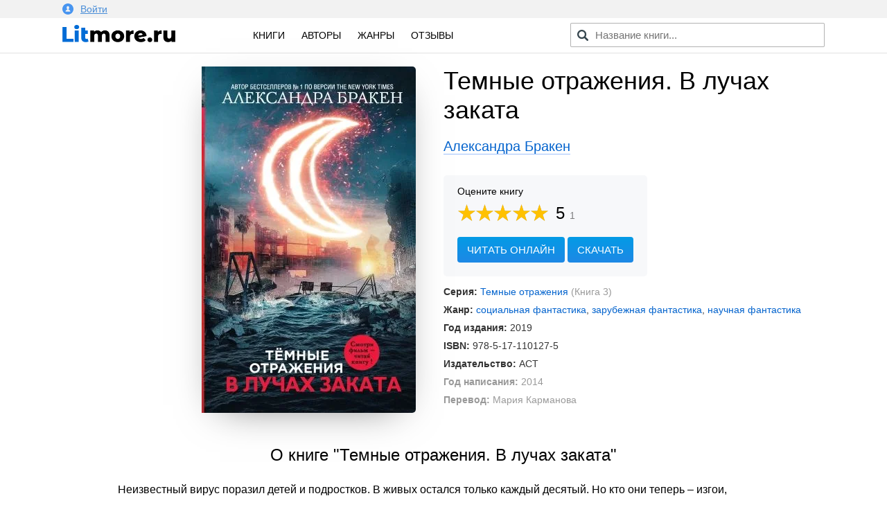

--- FILE ---
content_type: text/html; charset=utf-8
request_url: https://litmore.ru/14231-temnye-otrazheniya-v-luchah-zakata.html
body_size: 10761
content:
<!DOCTYPE html>
<html xmlns="http://www.w3.org/1999/xhtml" lang="ru">
<head>

<meta name="viewport" content="width=device-width, initial-scale=1"/>
<meta http-equiv="Content-Type" content="text/html; charset=utf-8" />
<title>Темные отражения. В лучах заката скачать книгу Александры Бракен : скачать бесплатно в fb2, epub, pdf, txt.</title>
<meta name="description" content="Скачать электронную книгу Темные отражения. В лучах заката Александры Бракен - полная версия в форматах fb2, txt, epub, pdf или читать онлайн! Неизвестный вирус поразил детей и подростков. В живых остался только каждый..." />
<meta name="keywords" content="" />
<meta property="og:site_name" content="Litmore.ru - скачать книги бесплатно" />
<meta property="og:type" content="article" />
<meta property="og:title" content="Темные отражения. В лучах заката" />
<meta property="og:url" content="https://litmore.ru/14231-temnye-otrazheniya-v-luchah-zakata.html" />
<meta name="news_keywords" content="Александра Бракен" />
<link rel="search" type="application/opensearchdescription+xml" href="https://litmore.ru/engine/opensearch.php" title="Litmore.ru - скачать книги бесплатно" />	
<link rel="canonical" href="https://litmore.ru/14231-temnye-otrazheniya-v-luchah-zakata.html">
<link rel="amphtml" href="https://litmore.ru/amp/14231-temnye-otrazheniya-v-luchah-zakata.html">
<script type="text/javascript" src="/engine/classes/min/index.php?charset=utf-8&amp;g=general&amp;20"></script>
<link rel="apple-touch-icon" sizes="180x180" href="/apple-touch-icon.png">
<link rel="icon" type="image/png" sizes="32x32" href="/favicon-32x32.png">
<link rel="icon" type="image/png" sizes="16x16" href="/favicon-16x16.png">
<link rel="manifest" href="/site.webmanifest">
<link rel="mask-icon" href="/safari-pinned-tab.svg" color="#5bbad5">
<meta name="msapplication-TileColor" content="#2d89ef">
<meta name="theme-color" content="#ffffff">
<link rel="stylesheet" type="text/css" href="/engine/classes/min/index.php?f=/templates/litmore/css/mini.css,/templates/litmore/css/style.css,/templates/litmore/css/comment.css&amp;7"/>
<link href="/templates/litmore/css/rating.css" type="text/css" rel="stylesheet"/>
<script type="text/javascript" src="/engine/classes/js/dle_js.js"></script>
<script async src="https://pagead2.googlesyndication.com/pagead/js/adsbygoogle.js"></script>
<script>
     (adsbygoogle = window.adsbygoogle || []).push({
          google_ad_client: "ca-pub-1376371603538682",
          enable_page_level_ads: true
     });
</script>
<!-- Yandex.RTB -->
<script>window.yaContextCb=window.yaContextCb||[]</script>
<script src="https://yandex.ru/ads/system/context.js" async></script>
<!-- Yandex.RTB R-A-1586814-1 -->
<script>window.yaContextCb.push(()=>{
  Ya.Context.AdvManager.render({
    type: 'floorAd',
    blockId: 'R-A-1586814-1'
  })
})</script>
<!-- Yandex.RTB -->
</head>
<body>
<script type="text/javascript">
<!--
var dle_root       = '/';
var dle_admin      = '';
var dle_login_hash = '';
var dle_group      = 5;
var dle_skin       = 'litmore';
var dle_wysiwyg    = '-1';
var quick_wysiwyg  = '0';
var dle_act_lang   = ["Да", "Нет", "Ввод", "Отмена", "Сохранить", "Удалить", "Загрузка. Пожалуйста, подождите..."];
var menu_short     = 'Быстрое редактирование';
var menu_full      = 'Полное редактирование';
var menu_profile   = 'Просмотр профиля';
var menu_send      = 'Отправить сообщение';
var menu_uedit     = 'Админцентр';
var dle_info       = 'Информация';
var dle_confirm    = 'Подтверждение';
var dle_prompt     = 'Ввод информации';
var dle_req_field  = 'Заполните все необходимые поля';
var dle_del_agree  = 'Вы действительно хотите удалить? Данное действие невозможно будет отменить';
var dle_spam_agree = 'Вы действительно хотите отметить пользователя как спамера? Это приведёт к удалению всех его комментариев';
var dle_complaint  = 'Укажите текст Вашей жалобы для администрации:';
var dle_big_text   = 'Выделен слишком большой участок текста.';
var dle_orfo_title = 'Укажите комментарий для администрации к найденной ошибке на странице';
var dle_p_send     = 'Отправить';
var dle_p_send_ok  = 'Уведомление успешно отправлено';
var dle_save_ok    = 'Изменения успешно сохранены. Обновить страницу?';
var dle_reply_title= 'Ответ на комментарий';
var dle_tree_comm  = '0';
var dle_del_news   = 'Удалить статью';
var dle_sub_agree  = 'Вы действительно хотите подписаться на комментарии к данной публикации?';
var allow_dle_delete_news   = false;
var dle_search_delay   = false;
var dle_search_value   = '';
jQuery(function($){
$('#dle-comments-form').submit(function() {
	doAddComments();
	return false;
});
FastSearch();
});
//-->
</script>
<!--noindex-->
<div class="profile">
<div class="inner">
	


<a href="#" data-featherlight="#loginmodal" id="alogin">
	<img src="/templates/litmore/img/user.svg" width="16" />Войти
</a>
<div class="auth__social" id="loginmodal">
	<div class="mtitle">
		Вход на Litmore.ru
	</div>
	<form method="post">
		<a href="https://oauth.vk.com/authorize?client_id=6664142&amp;redirect_uri=https%3A%2F%2Flitmore.ru%2Findex.php%3Fdo%3Dauth-social%26provider%3Dvk&amp;scope=offline%2Cwall%2Cemail&amp;state=51313f8dc525168e40353d5de3d9b368&amp;response_type=code" target="_blank">
			<div class="sa_item sa_ic_vk"></div>
		</a>
		<a href="https://www.facebook.com/dialog/oauth?client_id=464812520691116&amp;redirect_uri=https%3A%2F%2Flitmore.ru%2Findex.php%3Fdo%3Dauth-social%26provider%3Dfc&amp;scope=public_profile%2Cemail&amp;display=popup&amp;state=51313f8dc525168e40353d5de3d9b368&amp;response_type=code" target="_blank">
			<div class="sa_item sa_ic_fb"></div>
		</a>
		
		
		
		
	</form>
	<div class="inform">
		Авторизуясь, вы принимаете условия<br />пользовательского соглашения и даете согласие<br />на обработку персональных данных.
	</div>
</div>
<link href="/templates/litmore/css/modal.min.css" type="text/css" rel="stylesheet">
<script type="text/javascript" src="/templates/litmore/js/featherlight.min.js"></script>
	
</div>
</div>
<!--/noindex-->
<div class="header">
<div class="inner row">
	<div class="col l3 m4 s12 logo">
		<a href="/"><img src="/templates/litmore/img/logo.png" alt="Электронная библиотека" width="163" /></a>
	</div>

	<div class="col l5 m4 s12 menu">
		<a href="/books/">Книги</a>
		<!-- <a href="/xfsearch/year/2019/" rel="nofollow">2019</a> -->
		<a href="/authors/">Авторы</a>
		<a href="/genres.html">Жанры</a>
		<a href="/reviews/">Отзывы</a>
	</div>

	<div class="col l4 m4 s12 speedsearch">
		<script type='text/javascript'>
function FastSearch() {
    $("#search_advanced").attr("autocomplete", "off");
    $("#search_advanced").blur(function() {
        $("#searchsuggestions").fadeOut()
    });
    $("#search_advanced").keyup(function() {
        var a = $(this).val();
        0 == a.length ? $("#searchsuggestions").fadeOut() : dle_search_value != a && 1 < a.length && (clearInterval(dle_search_delay), dle_search_delay = setInterval(function() {
            dle_do_search(a)
        }, 100))
    })
}
function dle_do_search(a) {
    clearInterval(dle_search_delay);
    $("#searchsuggestions").remove();
    $(".speedsearch").append("<div id='searchsuggestions' style='display:none'></div>");
    $.post(dle_root + "engine/ajax/search_advanced.php", {
        query: "" + a + ""
    }, function(a) {
        $("#searchsuggestions").html(a).fadeIn().css({
            position: "absolute",
            top: 0,
            left: 0
        }).position({
            my: "left top",
            at: "left bottom",
            of: "#search_advanced",
            collision: "fit flip"
        })
    });
    dle_search_value = a
}
</script>

<form action="/" name="searchform" method="post" onkeypress="if(event.keyCode == 13) return false;">
	<input id="search_advanced" class="form-control st-default-search-input" value="" placeholder="Название книги..." type="text">
</form>
	</div>
</div>
</div>

<div class="content">
	
	<div id='dle-content'>    <link rel="stylesheet" type="text/css" href="/templates/litmore/css/fullbook.css">

    <div class="row inner fullbook" itemscope itemtype="http://schema.org/Book">
        <div class="col l6 m6 s12 cover">
            <div class="incover">
                <img itemprop="image" src="/uploads-webp/posts/2019-07/thumbs/_temnye-otrazheniya-v-luchah-zakata.webp" alt="Темные отражения. В лучах заката">
            </div>
        </div>

        <div class="col l6 m6 s12">
            <h1 itemprop="name">Темные отражения. В лучах заката</h1>
            <div class="author"><a href="https://litmore.ru/tags/%D0%90%D0%BB%D0%B5%D0%BA%D1%81%D0%B0%D0%BD%D0%B4%D1%80%D0%B0+%D0%91%D1%80%D0%B0%D0%BA%D0%B5%D0%BD/"><span itemprop="author">Александра Бракен</span></a></div>

            <div class="service">
                    <div class="stitle">
                        <!--noindex-->Оцените книгу<!--/noindex-->
                    </div>

                    <div class="rating" itemprop="aggregateRating" itemscope itemtype="http://schema.org/AggregateRating">
                        <meta itemprop="worstRating" content="1" />
                        <meta itemprop="bestRating" content="5" />
                        <div id='ratig-layer-14231'><div class="rating">
		<ul class="unit-rating">
		<li class="current-rating" style="width:100%;">100</li>
		<li><a href="#" title="Плохо" class="r1-unit" onclick="doRate('1', '14231'); return false;">1</a></li>
		<li><a href="#" title="Приемлемо" class="r2-unit" onclick="doRate('2', '14231'); return false;">2</a></li>
		<li><a href="#" title="Средне" class="r3-unit" onclick="doRate('3', '14231'); return false;">3</a></li>
		<li><a href="#" title="Хорошо" class="r4-unit" onclick="doRate('4', '14231'); return false;">4</a></li>
		<li><a href="#" title="Отлично" class="r5-unit" onclick="doRate('5', '14231'); return false;">5</a></li>
		</ul>
		<div class="number"><span itemprop="ratingValue">5</span><span class="votenum" itemprop="ratingCount">1</span></div>
</div></div><div class="clr"></div>
                    </div>

                    
                    <div class="links">
                        <span class="gonav2" data-link="/read/14231">Читать онлайн</span>
                        <a href="#" class="addreview" data-item=".download">Скачать</a><div class="clr"></div>
                    </div>
                    
            </div>

            <div class="statinfo">
                <ul>
                    <li><b>Серия:</b> <a href="https://litmore.ru/xfsearch/seriya/%D0%A2%D0%B5%D0%BC%D0%BD%D1%8B%D0%B5+%D0%BE%D1%82%D1%80%D0%B0%D0%B6%D0%B5%D0%BD%D0%B8%D1%8F/">Темные отражения</a> <span class="booknum">(Книга 3)</span></li>
                    <li><b>Жанр:</b> <a href="https://litmore.ru/fantastika/socialnaya/">социальная фантастика</a>, <a href="https://litmore.ru/zarubezhnaya-proza/zarubezhnaya/">зарубежная фантастика</a>, <a href="https://litmore.ru/fantastika/nauchnaya/">научная фантастика</a></li>
                    <li><b>Год издания:</b> 2019</li>
                    <li><b>ISBN:</b> <span itemprop="isbn">978-5-17-110127-5</span></li>
                    <li><b>Издательство:</b> <span itemprop="publisher">АСТ</span></li>
                    
                    
                    <li class="mini"><b>Год написания:</b> 2014</li>
                    <li class="mini"><b>Перевод:</b> Мария Карманова</li>
                    <meta itemprop="datePublished" content="2019">
                    
                </ul>

            </div>

        </div>

        <div class="col l12 m12 s12 descrip">
            <h2>О книге "Темные отражения. В лучах заката"</h2>
            <div itemprop="description"><p>Неизвестный вирус поразил детей и подростков. В живых остался только каждый десятый. Но кто они теперь – изгои, запертые в лагерях? Все еще люди? Или мутанты, наделенные сверхспособностями?</p><p>Руби не мечтала о суперспособностях, но теперь они у нее есть. И каждый день с их помощью она спасает других и выживает сама. Рискуя жизнью, Руби отправляется на поиски информации о страшной эпидемии, которая сломала жизнь миллионам людей и расколола страну на два лагеря. Пережив в Нью-Йорке атаку правительственных войск, Руби и группа сопротивленцев продолжают борьбу. По всей стране тысячи детей с необычными способностями томятся в заточении. Они должны обрести свободу. Руби сделает всё, чтобы помочь тем, кого любит.</p></div>
            <div class="tegi">
            <div class="tegtitle">Теги книги:</div>
                <span itemprop="keywords"><span class="gonav" data-link="https://litmore.ru/tegi/%D1%8D%D0%BA%D1%80%D0%B0%D0%BD%D0%B8%D0%B7%D0%B0%D1%86%D0%B8%D0%B8/">экранизации</span>, <span class="gonav" data-link="https://litmore.ru/tegi/%D1%80%D0%BE%D0%BC%D0%B0%D0%BD%D1%82%D0%B8%D1%87%D0%B5%D1%81%D0%BA%D0%B8%D0%B5+%D0%B8%D1%81%D1%82%D0%BE%D1%80%D0%B8%D0%B8/">романтические истории</span>, <span class="gonav" data-link="https://litmore.ru/tegi/%D0%B1%D0%BE%D1%80%D1%8C%D0%B1%D0%B0+%D0%B7%D0%B0+%D0%B2%D1%8B%D0%B6%D0%B8%D0%B2%D0%B0%D0%BD%D0%B8%D0%B5/">борьба за выживание</span>, <span class="gonav" data-link="https://litmore.ru/tegi/%D1%81%D0%BF%D0%B0%D1%81%D0%B5%D0%BD%D0%B8%D0%B5+%D1%87%D0%B5%D0%BB%D0%BE%D0%B2%D0%B5%D1%87%D0%B5%D1%81%D1%82%D0%B2%D0%B0/">спасение человечества</span>, <span class="gonav" data-link="https://litmore.ru/tegi/%D1%8D%D0%BF%D0%B8%D0%B4%D0%B5%D0%BC%D0%B8%D1%8F/">эпидемия</span>, <span class="gonav" data-link="https://litmore.ru/tegi/%D1%81%D0%B2%D0%B5%D1%80%D1%85%D1%81%D0%BF%D0%BE%D1%81%D0%BE%D0%B1%D0%BD%D0%BE%D1%81%D1%82%D0%B8/">сверхспособности</span>, <span class="gonav" data-link="https://litmore.ru/tegi/young+adult/">young adult</span>, <span class="gonav" data-link="https://litmore.ru/tegi/%D0%BE%D0%BF%D0%B0%D1%81%D0%BD%D1%8B%D0%B5+%D0%BF%D1%80%D0%B8%D0%BA%D0%BB%D1%8E%D1%87%D0%B5%D0%BD%D0%B8%D1%8F/">опасные приключения</span></span>
            </div>
            
            <script src="//yastatic.net/es5-shims/0.0.2/es5-shims.min.js"></script>
            <script src="//yastatic.net/share2/share.js"></script>
            <div class="ya-share2" data-services="vkontakte,odnoklassniki,facebook,gplus,moimir,twitter" data-counter=""></div>

        </div>

        <div class="col l12 m12 s12" style="margin-top: 40px;">
            <!-- Yandex.RTB R-A-1586814-2 -->
            <div id="yandex_rtb_R-A-1586814-2"></div>
            <script>window.yaContextCb.push(()=>{
              Ya.Context.AdvManager.render({
                renderTo: 'yandex_rtb_R-A-1586814-2',
                blockId: 'R-A-1586814-2'
              })
            })</script>
        </div>
    </div>


    <div class="col l12 m12 s12 download">
        <div class="inner">

                <div class="col l12 m12 s12 bott">
                    <div class="col l6 m6 s12">

                    </div>

                    <div class="col l6 m6 s12">
                        <div class="download_links">
                            <h2>Скачать книгу</h2>
                            <a rel="nofollow" href="/download/14231/fb2/" title="скачать книгу в формате fb2">в формате fb2</a>
                            <a rel="nofollow" href="/download/14231/txt/" title="скачать книгу в формате txt">в формате txt</a>
                            <a rel="nofollow" href="/download/14231/epub/" title="скачать книгу в формате epub">в формате epub</a>
                            <a href="/download/14231/pdf/" title="скачать книгу в формате pdf">в формате pdf</a>
                            <a rel="nofollow" href="/download/14231/rtf/" title="скачать книгу в формате rtf">в формате rtf</a>
                            
                            <div class="count">448 скачиваний</div>
                        </div>
                    </div>

                </div>

                <div class="clear"></div>
        

        
        </div>
    </div>

    <div class="downblock">

        <div class="col l12 m12 s12 inner">
            <div class="review">
                <div class="zag"><h2>Впечатления</h2></div>
                <form  method="post" name="dle-comments-form" id="dle-comments-form" ><div class="addcom">
  <div class="input-textarea">
    <textarea name="comments" id="comments" data-field="item" placeholder="Ваши впечатления..."></textarea>
    <span data-field="target" class="length"></span>
  </div>

  <div class="input-field">
    <input name="name" id="name" type="text" class="validate" placeholder="Ваше имя" autocomplete="off">
  </div>

  <div class="emoji">
    <div class="emoji-1 fing" data-id="1"><img src="/templates/litmore/emoji/1.png" alt="Нравится"></div>
    <div class="emoji-2 fing" data-id="2"><img src="/templates/litmore/emoji/2.png" alt="Не нравится"></div>
    <div class="emoji-3" data-id="3"><img src="/templates/litmore/emoji/3.png" alt="До слез">До слёз</div>
    <div class="emoji-4" data-id="4"><img src="/templates/litmore/emoji/4.png" alt="Мило">Мило</div>
    <div class="emoji-5" data-id="5"><img src="/templates/litmore/emoji/5.png" alt="Скучно">Скучно</div>
    <div class="emoji-6" data-id="6"><img src="/templates/litmore/emoji/14.png" alt="Весело">Весело</div>
    <div class="emoji-15" data-id="15"><img src="/templates/litmore/emoji/15.png" alt="Не оторваться">Не оторваться</div>
    <div class="emoji-6" data-id="6"><img src="/templates/litmore/emoji/6.png" alt="В отпуск">В отпуск</div>
    <div class="emoji-7" data-id="7"><img src="/templates/litmore/emoji/7.png" alt="Романтично">Романтично</div>
    <div class="emoji-8" data-id="8"><img src="/templates/litmore/emoji/8.png" alt="Полезно">Полезно</div>
    <div class="emoji-9" data-id="9"><img src="/templates/litmore/emoji/9.png" alt="Познавательно">Познавательно</div>
    <div class="emoji-10" data-id="10"><img src="/templates/litmore/emoji/10.png" alt="Мудро">Мудро</div>
    <div class="emoji-11" data-id="11"><img src="/templates/litmore/emoji/11.png" alt="Ничего непонятно">Ничего непонятно</div>
    <div class="emoji-12" data-id="12"><img src="/templates/litmore/emoji/12.png" alt="Страшно">Страшно</div>
    <div class="emoji-13" data-id="13"><img src="/templates/litmore/emoji/13.png" alt="Фуу">Фуу</div>
    <div class="emoji-16" data-id="16"><img src="/templates/litmore/emoji/16.png" alt="Огонь">Огонь</div>
  </div><div class="clr"></div>
  <div class="input-field">
    <button type="submit" name="submit" class="btn-green">Добавить отзыв</button>
  </div>
  <input type="hidden" name="emoji" id="emoji" value="">
</div>
<script type="text/javascript">
$.fn.oldtoggle = function () {
  var b = arguments;
  return this.each(function (i, el) {
    var a = function () {
      var c = 0;
      return function () {
        b[c++ % b.length].apply(el, arguments);
      }
    }();
    $(el).click(a);
  });
};
function removeA(arr) {
    var what, a = arguments, L = a.length, ax;
    while (L > 1 && arr.length) {
        what = a[--L];
        while ((ax= arr.indexOf(what)) !== -1) {
            arr.splice(ax, 1);
        }
    }
    return arr;
}
$(document).ready(function() {
    $(".emoji div").oldtoggle(
      function () {
        $(this).addClass('active');
        var val = $('#emoji').val();
        arr = val.split(',');
        arr[arr.length] = $(this).data('id');
        var str = arr.join(',');
        $('#emoji').val(str);
      },
      function () {
        $(this).removeClass('active');
        var val = $('#emoji').val();
        arr = val.split(',');
        var idid = String($(this).data('id'));
        removeA(arr, idid);
        var str = arr.join(',');
        $('#emoji').val(str);
      }
    );
});
$(function () {
  var target = $('[data-field="target"]');
  $(document).on('input', '[data-field="item"]', function () {
    var item = $(this);
    target.html(item.val().length);
  });
});
</script>
		<input type="hidden" name="subaction" value="addcomment" />
		<input type="hidden" name="post_id" id="post_id" value="14231" /></form>
                
<div id="dle-ajax-comments"></div>

                <!--dlenavigationcomments-->
            </div>
        </div>

        <div class="col l12 m12 s12 inner books">
            <div class="zag"><h2>Похожие книги</h2></div>
            			<div class="col l3 m6 s6 relit">
			<div class="post">
				<a href="https://litmore.ru/11765-voobrazhaemye-devushki.html" title="Воображаемые девушки">
					<img alt="Обложка книги Воображаемые девушки" src="/uploads-webp/posts/2019-04/thumbs/_voobrazhaemye-devushki.webp">
				</a>
				<div class="btitle"><a href="https://litmore.ru/11765-voobrazhaemye-devushki.html" title="Воображаемые девушки">Воображаемые девушки</a></div>
			</div>
			</div>
			<div class="col l3 m6 s6 relit">
			<div class="post">
				<a href="https://litmore.ru/10417-kolodec-prorokov.html" title="Колодец пророков">
					<img alt="Обложка книги Колодец пророков" src="/uploads-webp/posts/2019-04/thumbs/_kolodec-prorokov.webp">
				</a>
				<div class="btitle"><a href="https://litmore.ru/10417-kolodec-prorokov.html" title="Колодец пророков">Колодец пророков</a></div>
			</div>
			</div>
			<div class="col l3 m6 s6 relit">
			<div class="post">
				<a href="https://litmore.ru/9733-ukroti-svoj-mozg-kak-zabit-na-stress-i-stat-schastlivym-v-nashem-bezumnom-mire.html" title="Укроти свой мозг! Как забить на стресс и стать счастливым в нашем безумном мире">
					<img alt="Обложка книги Укроти свой мозг! Как забить на стресс и стать счастливым в нашем безумном мире" src="/uploads-webp/posts/2019-03/thumbs/_ukroti-svoj-mozg-kak-zabit-na-stress-i-stat-schastlivym-v-nashem-bezumnom-mire.webp">
				</a>
				<div class="btitle"><a href="https://litmore.ru/9733-ukroti-svoj-mozg-kak-zabit-na-stress-i-stat-schastlivym-v-nashem-bezumnom-mire.html" title="Укроти свой мозг! Как забить на стресс и стать счастливым в нашем безумном мире">Укроти свой мозг! Как забить на стресс и стать счастливым в нашем безумном мире</a></div>
			</div>
			</div>
			<div class="col l3 m6 s6 relit">
			<div class="post">
				<a href="https://litmore.ru/7165-chuvstvennaya-noch-s-izgnannikom.html" title="Чувственная ночь с изгнанником">
					<img alt="Обложка книги Чувственная ночь с изгнанником" src="/uploads-webp/posts/2018-11/thumbs/_chuvstvennaya-noch-s-izgnannikom.webp">
				</a>
				<div class="btitle"><a href="https://litmore.ru/7165-chuvstvennaya-noch-s-izgnannikom.html" title="Чувственная ночь с изгнанником">Чувственная ночь с изгнанником</a></div>
			</div>
			</div>

        </div>
		        <div class="col l12 m12 s12 inner books">
            <div class="zag"><h2>Другие книги автора</h2></div>
<div class="col l3 m6 s6 relit"><div class="post"><a href="/9205-strannik.html"><img src="/uploads-webp/posts/2019-01/thumbs/_strannik.webp" alt="Странник" /><div class="btitle">Странник</div></a></div></div><div class="col l3 m6 s6 relit"><div class="post"><a href="/16527-temnye-otrazheniya-temnoe-nasledie.html"><img src="/uploads-webp/posts/2019-08/thumbs/_temnye-otrazheniya-temnoe-nasledie.webp" alt="Темные отражения. Темное наследие" /><div class="btitle">Темные отражения. Темное наследие</div></a></div></div><div class="col l3 m6 s6 relit"><div class="post"><a href="/18569-zhutkaya-istoriya-prospera-reddinga.html"><img src="/uploads-webp/posts/2019-09/thumbs/_zhutkaya-istoriya-prospera-reddinga.webp" alt="Жуткая история Проспера Реддинга" /><div class="btitle">Жуткая история Проспера Реддинга</div></a></div></div>			</div>
    </div>

<script>
$('span.downl').replaceWith(function(){return'<a href="'+$(this).data('link')+'" target="_blank">'+$(this).html()+'</a>';})
$(document).ready(function(){
    $('.downbook, .addreview').click( function(){
    var scroll_el = $(this).data('item');
        if ($(scroll_el).length != 0) {
        $('html, body').animate({ scrollTop: $(scroll_el).offset().top }, 500);
        }
        return false;
    });

    $('.addquote').click( function(){
        $('.addquoteform').slideDown();
    var scroll_el = $(this).data('item');
        if ($(scroll_el).length != 0) {
        $('html, body').animate({ scrollTop: $(scroll_el).offset().top }, 500);
        }
        return false;
    });

    $('.addquod').click( function(){
        $('.addquoteform').slideToggle();
        return false;
    });
            
                $('.mybooks a').click(function(){
                    DLEalert('Для добавления книги в персональный список — необходимо войти на сайт!', 'Упс!');
                    return false;
                });
            
            
});
</script>

<div class="clear"></div>
</div>
	



</div>



<div class="footer">
	<div class="inner row">
		<div class="col l12 m12 s12 copyright">
			<div class="fitem">
				© litmore.ru, 2018 — 2024
			</div>
			<!--noindex-->
			<div class="fitem">
				По всем вопросам: info@litmore.ru
				<span class="abuse"><span class="gonav" data-link="/privacy.html">Правообладателям</span></span>
			</div>
			<div class="fitem hide">
				<!--LiveInternet counter--><script type="text/javascript">
document.write("<a href='//www.liveinternet.ru/click' "+
"target=_blank><img src='//counter.yadro.ru/hit?t45.1;r"+
escape(document.referrer)+((typeof(screen)=="undefined")?"":
";s"+screen.width+"*"+screen.height+"*"+(screen.colorDepth?
screen.colorDepth:screen.pixelDepth))+";u"+escape(document.URL)+
";h"+escape(document.title.substring(0,150))+";"+Math.random()+
"' alt='' title='LiveInternet' "+
"border='0' width='1' height='1'><\/a>")
</script><!--/LiveInternet--><!-- Yandex.Metrika counter --> <script type="text/javascript" > (function (d, w, c) { (w[c] = w[c] || []).push(function() { try { w.yaCounter49310044 = new Ya.Metrika2({ id:49310044, clickmap:true, trackLinks:true, accurateTrackBounce:true, webvisor:true, ut:"noindex" }); } catch(e) { } }); var n = d.getElementsByTagName("script")[0], s = d.createElement("script"), f = function () { n.parentNode.insertBefore(s, n); }; s.type = "text/javascript"; s.async = true; s.src = "https://mc.yandex.ru/metrika/tag.js"; if (w.opera == "[object Opera]") { d.addEventListener("DOMContentLoaded", f, false); } else { f(); } })(document, window, "yandex_metrika_callbacks2"); </script> <noscript><div><img src="https://mc.yandex.ru/watch/49310044?ut=noindex" style="position:absolute; left:-9999px;" alt="" /></div></noscript> <!-- /Yandex.Metrika counter --><!-- Global site tag (gtag.js) - Google Analytics -->
<script async src="https://www.googletagmanager.com/gtag/js?id=UA-121111516-1"></script>
<script>
  window.dataLayer = window.dataLayer || [];
  function gtag(){dataLayer.push(arguments);}
  gtag('js', new Date());

  gtag('config', 'UA-121111516-1');
</script>
			</div>
			<!--/noindex-->
		</div>
	</div>
</div>
<script type="text/javascript">
$(document).ready(function() {

    $('#usmenu').click(
    function() {
        jQuery('#dropdown1').slideDown(200);
        return false;
    });
    $(document).click( function(event){
        if( $(event.target).closest("#dropdown1").length ) 
        return; 
        $("#dropdown1").fadeOut(200);
        event.stopPropagation();
    });

    $(".genres").click(function() {
        $(".cat-list .inner").slideToggle();
    });
    $(".pravo span").click(function() {
        $(".attention1").slideToggle();
    });
});

</script>
<script type="text/javascript" src="/templates/litmore/js/foot2.js"></script>
</body>
</html>
<!-- DataLife Engine Copyright SoftNews Media Group (http://dle-news.ru) -->

<!-- Время выполнения скрипта 0.39189 секунд -->
<!-- Время затраченное на компиляцию шаблонов 0.37647 секунд -->
<!-- Время затраченное на выполнение MySQL запросов: 0.37337 секунд -->
<!-- Общее количество MySQL запросов 10 -->
<!-- Затрачено оперативной памяти 1.05 MB -->
<!-- Для вывода использовалось сжатие gzip -->
<!-- Общий размер файла: 30954 байт После сжатия: 10467 байт -->

--- FILE ---
content_type: text/html; charset=utf-8
request_url: https://www.google.com/recaptcha/api2/aframe
body_size: 268
content:
<!DOCTYPE HTML><html><head><meta http-equiv="content-type" content="text/html; charset=UTF-8"></head><body><script nonce="Xu3tBOXiW3tXq5OUuVIQsA">/** Anti-fraud and anti-abuse applications only. See google.com/recaptcha */ try{var clients={'sodar':'https://pagead2.googlesyndication.com/pagead/sodar?'};window.addEventListener("message",function(a){try{if(a.source===window.parent){var b=JSON.parse(a.data);var c=clients[b['id']];if(c){var d=document.createElement('img');d.src=c+b['params']+'&rc='+(localStorage.getItem("rc::a")?sessionStorage.getItem("rc::b"):"");window.document.body.appendChild(d);sessionStorage.setItem("rc::e",parseInt(sessionStorage.getItem("rc::e")||0)+1);localStorage.setItem("rc::h",'1768989931656');}}}catch(b){}});window.parent.postMessage("_grecaptcha_ready", "*");}catch(b){}</script></body></html>